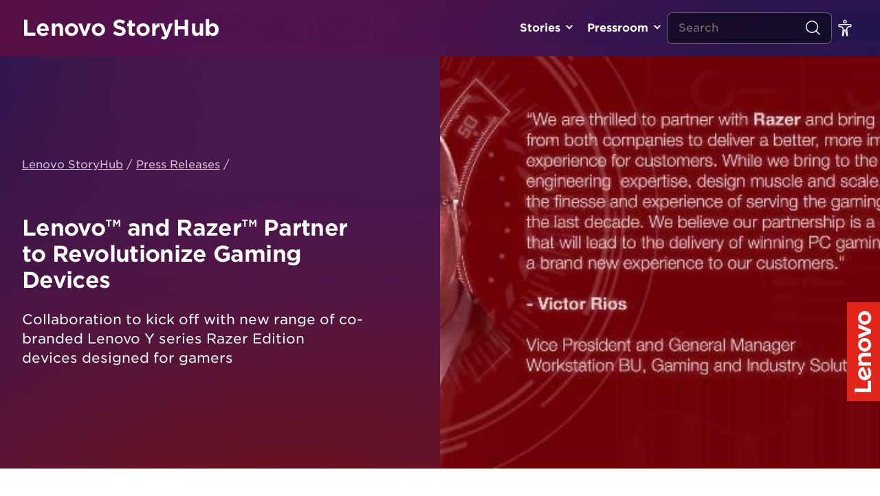

--- FILE ---
content_type: text/html; charset=UTF-8
request_url: https://news.lenovo.com/pressroom/press-releases/lenovo-and-razer-partner-to-revolutionize-gaming-devices/
body_size: 16784
content:
<!DOCTYPE html><html lang="en-US"><head>
 <script data-cookieyes="cookieyes-analytics">(function(w,d,s,l,i){w[l]=w[l]||[];w[l].push({'gtm.start':
	new Date().getTime(),event:'gtm.js'});var f=d.getElementsByTagName(s)[0],
	j=d.createElement(s),dl=l!='dataLayer'?'&l='+l:'';j.async=true;j.src=
	'https://www.googletagmanager.com/gtm.js?id='+i+dl;f.parentNode.insertBefore(j,f);
	})(window,document,'script','dataLayer','GTM-P9VS4F3G');</script>  <script type="text/javascript">var lmd = {
			"cc":"ww",
			"language":"en",
			"section":"news",
			"bu":"news.lenovo",
			"pageName":"news.lenovo.com",
						"subsection":"/pressroom/press-releases/lenovo-and-razer-partner-to-revolutionize-gaming-devices/",
			"pageType":"news",
		};</script> <script type="text/javascript">lmd = { "category":"Pressroom | Press Releases" };_satellite.track("categoryHome_clicked");</script> <meta name='robots' content='index, follow, max-image-preview:large, max-snippet:-1, max-video-preview:-1' /> <script id="cookieyes" type="text/javascript" src="https://cdn-cookieyes.com/client_data/df0ea571237f78b91c2766c7/script.js"></script> <title>Lenovo™ and Razer™ Partner to Revolutionize Gaming Devices - Lenovo StoryHub</title><meta name="description" content="Lenovo&#039;s official site for press materials and original stories about the vision and passion behind the technology." /><link rel="canonical" href="https://news.lenovo.com/pressroom/press-releases/lenovo-and-razer-partner-to-revolutionize-gaming-devices/" /><meta property="og:locale" content="en_US" /><meta property="og:type" content="article" /><meta property="og:title" content="Lenovo™ and Razer™ Partner to Revolutionize Gaming Devices - Lenovo StoryHub" /><meta property="og:description" content="Lenovo&#039;s official site for press materials and original stories about the vision and passion behind the technology." /><meta property="og:url" content="https://news.lenovo.com/pressroom/press-releases/lenovo-and-razer-partner-to-revolutionize-gaming-devices/" /><meta property="og:site_name" content="Lenovo StoryHub" /><meta property="article:publisher" content="https://www.facebook.com/lenovo/" /><meta property="article:modified_time" content="2019-05-04T19:04:32+00:00" /><meta property="og:image" content="https://news.lenovo.com/wp-content/uploads/2019/05/VictorRiosQuoteGraphic_thumb.jpg" /><meta property="og:image:width" content="600" /><meta property="og:image:height" content="337" /><meta property="og:image:type" content="image/jpeg" /><meta name="twitter:card" content="summary_large_image" /><meta name="twitter:site" content="@lenovo" /><meta name="twitter:label1" content="Est. reading time" /><meta name="twitter:data1" content="4 minutes" /> <script type="application/ld+json" class="yoast-schema-graph">{"@context":"https://schema.org","@graph":[{"@type":"WebPage","@id":"https://news.lenovo.com/pressroom/press-releases/lenovo-and-razer-partner-to-revolutionize-gaming-devices/","url":"https://news.lenovo.com/pressroom/press-releases/lenovo-and-razer-partner-to-revolutionize-gaming-devices/","name":"Lenovo™ and Razer™ Partner to Revolutionize Gaming Devices - Lenovo StoryHub","isPartOf":{"@id":"https://news.lenovo.com/#website"},"primaryImageOfPage":{"@id":"https://news.lenovo.com/pressroom/press-releases/lenovo-and-razer-partner-to-revolutionize-gaming-devices/#primaryimage"},"image":{"@id":"https://news.lenovo.com/pressroom/press-releases/lenovo-and-razer-partner-to-revolutionize-gaming-devices/#primaryimage"},"thumbnailUrl":"https://news.lenovo.com/wp-content/uploads/2019/05/VictorRiosQuoteGraphic_thumb.jpg","datePublished":"2015-11-27T05:00:10+00:00","dateModified":"2019-05-04T19:04:32+00:00","description":"Lenovo&#039;s official site for press materials and original stories about the vision and passion behind the technology.","breadcrumb":{"@id":"https://news.lenovo.com/pressroom/press-releases/lenovo-and-razer-partner-to-revolutionize-gaming-devices/#breadcrumb"},"inLanguage":"en-US","potentialAction":[{"@type":"ReadAction","target":["https://news.lenovo.com/pressroom/press-releases/lenovo-and-razer-partner-to-revolutionize-gaming-devices/"]}]},{"@type":"ImageObject","inLanguage":"en-US","@id":"https://news.lenovo.com/pressroom/press-releases/lenovo-and-razer-partner-to-revolutionize-gaming-devices/#primaryimage","url":"https://news.lenovo.com/wp-content/uploads/2019/05/VictorRiosQuoteGraphic_thumb.jpg","contentUrl":"https://news.lenovo.com/wp-content/uploads/2019/05/VictorRiosQuoteGraphic_thumb.jpg","width":600,"height":337,"caption":"Executive quote graphic to enable Geo communications teams to promote Lenovo and Razer's strategic gaming partnership through external communications."},{"@type":"BreadcrumbList","@id":"https://news.lenovo.com/pressroom/press-releases/lenovo-and-razer-partner-to-revolutionize-gaming-devices/#breadcrumb","itemListElement":[{"@type":"ListItem","position":1,"name":"Lenovo StoryHub","item":"https://news.lenovo.com/"},{"@type":"ListItem","position":2,"name":"Press Releases","item":"https://news.lenovo.com/pressroom/press-releases/"},{"@type":"ListItem","position":3,"name":"Lenovo™ and Razer™ Partner to Revolutionize Gaming Devices"}]},{"@type":"WebSite","@id":"https://news.lenovo.com/#website","url":"https://news.lenovo.com/","name":"Lenovo StoryHub","description":"Lenovo&#039;s official site for press materials and original stories about the vision and passion behind the technology.","publisher":{"@id":"https://news.lenovo.com/#organization"},"potentialAction":[{"@type":"SearchAction","target":{"@type":"EntryPoint","urlTemplate":"https://news.lenovo.com/?s={search_term_string}"},"query-input":{"@type":"PropertyValueSpecification","valueRequired":true,"valueName":"search_term_string"}}],"inLanguage":"en-US"},{"@type":"Organization","@id":"https://news.lenovo.com/#organization","name":"Lenovo Inc.","url":"https://news.lenovo.com/","logo":{"@type":"ImageObject","inLanguage":"en-US","@id":"https://news.lenovo.com/#/schema/logo/image/","url":"https://news.lenovo.com/wp-content/uploads/2019/05/RS38280_LenovoLogo-POS-Red.png","contentUrl":"https://news.lenovo.com/wp-content/uploads/2019/05/RS38280_LenovoLogo-POS-Red.png","width":1200,"height":400,"caption":"Lenovo Inc."},"image":{"@id":"https://news.lenovo.com/#/schema/logo/image/"},"sameAs":["https://www.facebook.com/lenovo/","https://x.com/lenovo","https://www.instagram.com/lenovo/","https://www.linkedin.com/company/lenovo","https://www.pinterest.com/lenovous/","https://www.youtube.com/lenovo","https://en.wikipedia.org/wiki/Lenovo"]}]}</script> <link rel='dns-prefetch' href='//fonts.googleapis.com' /><link rel="alternate" title="oEmbed (JSON)" type="application/json+oembed" href="https://news.lenovo.com/wp-json/oembed/1.0/embed?url=https%3A%2F%2Fnews.lenovo.com%2Fpressroom%2Fpress-releases%2Flenovo-and-razer-partner-to-revolutionize-gaming-devices%2F" /><link rel="alternate" title="oEmbed (XML)" type="text/xml+oembed" href="https://news.lenovo.com/wp-json/oembed/1.0/embed?url=https%3A%2F%2Fnews.lenovo.com%2Fpressroom%2Fpress-releases%2Flenovo-and-razer-partner-to-revolutionize-gaming-devices%2F&#038;format=xml" /><style>.lazyload,.lazyloading{max-width:100%}</style><style id='wp-img-auto-sizes-contain-inline-css' type='text/css'>img:is([sizes=auto i],[sizes^="auto," i]){contain-intrinsic-size:3000px 1500px}</style> <script>WebFontConfig={google:{families:["Lato:300,300i,400,400i,700,700i,900,900i"]}};if ( typeof WebFont === "object" && typeof WebFont.load === "function" ) { WebFont.load( WebFontConfig ); }</script><script data-optimized="1" src="https://news.lenovo.com/wp-content/plugins/litespeed-cache/assets/js/webfontloader.min.js"></script> <link data-optimized="1" rel='stylesheet' id='layerslider-css' href='https://news.lenovo.com/wp-content/litespeed/css/3d45f68900155c13362d8676d593c999.css?ver=308f8' type='text/css' media='all' /><link data-optimized="1" rel='stylesheet' id='wp-block-library-css' href='https://news.lenovo.com/wp-content/litespeed/css/26155d555e42af1c042b7543997128dc.css?ver=7cb25' type='text/css' media='all' /><style id='global-styles-inline-css' type='text/css'>:root{--wp--preset--aspect-ratio--square:1;--wp--preset--aspect-ratio--4-3:4/3;--wp--preset--aspect-ratio--3-4:3/4;--wp--preset--aspect-ratio--3-2:3/2;--wp--preset--aspect-ratio--2-3:2/3;--wp--preset--aspect-ratio--16-9:16/9;--wp--preset--aspect-ratio--9-16:9/16;--wp--preset--color--black:#000000;--wp--preset--color--cyan-bluish-gray:#abb8c3;--wp--preset--color--white:#ffffff;--wp--preset--color--pale-pink:#f78da7;--wp--preset--color--vivid-red:#cf2e2e;--wp--preset--color--luminous-vivid-orange:#ff6900;--wp--preset--color--luminous-vivid-amber:#fcb900;--wp--preset--color--light-green-cyan:#7bdcb5;--wp--preset--color--vivid-green-cyan:#00d084;--wp--preset--color--pale-cyan-blue:#8ed1fc;--wp--preset--color--vivid-cyan-blue:#0693e3;--wp--preset--color--vivid-purple:#9b51e0;--wp--preset--gradient--vivid-cyan-blue-to-vivid-purple:linear-gradient(135deg,rgb(6,147,227) 0%,rgb(155,81,224) 100%);--wp--preset--gradient--light-green-cyan-to-vivid-green-cyan:linear-gradient(135deg,rgb(122,220,180) 0%,rgb(0,208,130) 100%);--wp--preset--gradient--luminous-vivid-amber-to-luminous-vivid-orange:linear-gradient(135deg,rgb(252,185,0) 0%,rgb(255,105,0) 100%);--wp--preset--gradient--luminous-vivid-orange-to-vivid-red:linear-gradient(135deg,rgb(255,105,0) 0%,rgb(207,46,46) 100%);--wp--preset--gradient--very-light-gray-to-cyan-bluish-gray:linear-gradient(135deg,rgb(238,238,238) 0%,rgb(169,184,195) 100%);--wp--preset--gradient--cool-to-warm-spectrum:linear-gradient(135deg,rgb(74,234,220) 0%,rgb(151,120,209) 20%,rgb(207,42,186) 40%,rgb(238,44,130) 60%,rgb(251,105,98) 80%,rgb(254,248,76) 100%);--wp--preset--gradient--blush-light-purple:linear-gradient(135deg,rgb(255,206,236) 0%,rgb(152,150,240) 100%);--wp--preset--gradient--blush-bordeaux:linear-gradient(135deg,rgb(254,205,165) 0%,rgb(254,45,45) 50%,rgb(107,0,62) 100%);--wp--preset--gradient--luminous-dusk:linear-gradient(135deg,rgb(255,203,112) 0%,rgb(199,81,192) 50%,rgb(65,88,208) 100%);--wp--preset--gradient--pale-ocean:linear-gradient(135deg,rgb(255,245,203) 0%,rgb(182,227,212) 50%,rgb(51,167,181) 100%);--wp--preset--gradient--electric-grass:linear-gradient(135deg,rgb(202,248,128) 0%,rgb(113,206,126) 100%);--wp--preset--gradient--midnight:linear-gradient(135deg,rgb(2,3,129) 0%,rgb(40,116,252) 100%);--wp--preset--font-size--small:13px;--wp--preset--font-size--medium:20px;--wp--preset--font-size--large:36px;--wp--preset--font-size--x-large:42px;--wp--preset--spacing--20:0.44rem;--wp--preset--spacing--30:0.67rem;--wp--preset--spacing--40:1rem;--wp--preset--spacing--50:1.5rem;--wp--preset--spacing--60:2.25rem;--wp--preset--spacing--70:3.38rem;--wp--preset--spacing--80:5.06rem;--wp--preset--shadow--natural:6px 6px 9px rgba(0, 0, 0, 0.2);--wp--preset--shadow--deep:12px 12px 50px rgba(0, 0, 0, 0.4);--wp--preset--shadow--sharp:6px 6px 0px rgba(0, 0, 0, 0.2);--wp--preset--shadow--outlined:6px 6px 0px -3px rgb(255, 255, 255), 6px 6px rgb(0, 0, 0);--wp--preset--shadow--crisp:6px 6px 0px rgb(0, 0, 0)}:where(.is-layout-flex){gap:.5em}:where(.is-layout-grid){gap:.5em}body .is-layout-flex{display:flex}.is-layout-flex{flex-wrap:wrap;align-items:center}.is-layout-flex>:is(*,div){margin:0}body .is-layout-grid{display:grid}.is-layout-grid>:is(*,div){margin:0}:where(.wp-block-columns.is-layout-flex){gap:2em}:where(.wp-block-columns.is-layout-grid){gap:2em}:where(.wp-block-post-template.is-layout-flex){gap:1.25em}:where(.wp-block-post-template.is-layout-grid){gap:1.25em}.has-black-color{color:var(--wp--preset--color--black)!important}.has-cyan-bluish-gray-color{color:var(--wp--preset--color--cyan-bluish-gray)!important}.has-white-color{color:var(--wp--preset--color--white)!important}.has-pale-pink-color{color:var(--wp--preset--color--pale-pink)!important}.has-vivid-red-color{color:var(--wp--preset--color--vivid-red)!important}.has-luminous-vivid-orange-color{color:var(--wp--preset--color--luminous-vivid-orange)!important}.has-luminous-vivid-amber-color{color:var(--wp--preset--color--luminous-vivid-amber)!important}.has-light-green-cyan-color{color:var(--wp--preset--color--light-green-cyan)!important}.has-vivid-green-cyan-color{color:var(--wp--preset--color--vivid-green-cyan)!important}.has-pale-cyan-blue-color{color:var(--wp--preset--color--pale-cyan-blue)!important}.has-vivid-cyan-blue-color{color:var(--wp--preset--color--vivid-cyan-blue)!important}.has-vivid-purple-color{color:var(--wp--preset--color--vivid-purple)!important}.has-black-background-color{background-color:var(--wp--preset--color--black)!important}.has-cyan-bluish-gray-background-color{background-color:var(--wp--preset--color--cyan-bluish-gray)!important}.has-white-background-color{background-color:var(--wp--preset--color--white)!important}.has-pale-pink-background-color{background-color:var(--wp--preset--color--pale-pink)!important}.has-vivid-red-background-color{background-color:var(--wp--preset--color--vivid-red)!important}.has-luminous-vivid-orange-background-color{background-color:var(--wp--preset--color--luminous-vivid-orange)!important}.has-luminous-vivid-amber-background-color{background-color:var(--wp--preset--color--luminous-vivid-amber)!important}.has-light-green-cyan-background-color{background-color:var(--wp--preset--color--light-green-cyan)!important}.has-vivid-green-cyan-background-color{background-color:var(--wp--preset--color--vivid-green-cyan)!important}.has-pale-cyan-blue-background-color{background-color:var(--wp--preset--color--pale-cyan-blue)!important}.has-vivid-cyan-blue-background-color{background-color:var(--wp--preset--color--vivid-cyan-blue)!important}.has-vivid-purple-background-color{background-color:var(--wp--preset--color--vivid-purple)!important}.has-black-border-color{border-color:var(--wp--preset--color--black)!important}.has-cyan-bluish-gray-border-color{border-color:var(--wp--preset--color--cyan-bluish-gray)!important}.has-white-border-color{border-color:var(--wp--preset--color--white)!important}.has-pale-pink-border-color{border-color:var(--wp--preset--color--pale-pink)!important}.has-vivid-red-border-color{border-color:var(--wp--preset--color--vivid-red)!important}.has-luminous-vivid-orange-border-color{border-color:var(--wp--preset--color--luminous-vivid-orange)!important}.has-luminous-vivid-amber-border-color{border-color:var(--wp--preset--color--luminous-vivid-amber)!important}.has-light-green-cyan-border-color{border-color:var(--wp--preset--color--light-green-cyan)!important}.has-vivid-green-cyan-border-color{border-color:var(--wp--preset--color--vivid-green-cyan)!important}.has-pale-cyan-blue-border-color{border-color:var(--wp--preset--color--pale-cyan-blue)!important}.has-vivid-cyan-blue-border-color{border-color:var(--wp--preset--color--vivid-cyan-blue)!important}.has-vivid-purple-border-color{border-color:var(--wp--preset--color--vivid-purple)!important}.has-vivid-cyan-blue-to-vivid-purple-gradient-background{background:var(--wp--preset--gradient--vivid-cyan-blue-to-vivid-purple)!important}.has-light-green-cyan-to-vivid-green-cyan-gradient-background{background:var(--wp--preset--gradient--light-green-cyan-to-vivid-green-cyan)!important}.has-luminous-vivid-amber-to-luminous-vivid-orange-gradient-background{background:var(--wp--preset--gradient--luminous-vivid-amber-to-luminous-vivid-orange)!important}.has-luminous-vivid-orange-to-vivid-red-gradient-background{background:var(--wp--preset--gradient--luminous-vivid-orange-to-vivid-red)!important}.has-very-light-gray-to-cyan-bluish-gray-gradient-background{background:var(--wp--preset--gradient--very-light-gray-to-cyan-bluish-gray)!important}.has-cool-to-warm-spectrum-gradient-background{background:var(--wp--preset--gradient--cool-to-warm-spectrum)!important}.has-blush-light-purple-gradient-background{background:var(--wp--preset--gradient--blush-light-purple)!important}.has-blush-bordeaux-gradient-background{background:var(--wp--preset--gradient--blush-bordeaux)!important}.has-luminous-dusk-gradient-background{background:var(--wp--preset--gradient--luminous-dusk)!important}.has-pale-ocean-gradient-background{background:var(--wp--preset--gradient--pale-ocean)!important}.has-electric-grass-gradient-background{background:var(--wp--preset--gradient--electric-grass)!important}.has-midnight-gradient-background{background:var(--wp--preset--gradient--midnight)!important}.has-small-font-size{font-size:var(--wp--preset--font-size--small)!important}.has-medium-font-size{font-size:var(--wp--preset--font-size--medium)!important}.has-large-font-size{font-size:var(--wp--preset--font-size--large)!important}.has-x-large-font-size{font-size:var(--wp--preset--font-size--x-large)!important}</style><style id='classic-theme-styles-inline-css' type='text/css'>/*! This file is auto-generated */
.wp-block-button__link{color:#fff;background-color:#32373c;border-radius:9999px;box-shadow:none;text-decoration:none;padding:calc(.667em + 2px) calc(1.333em + 2px);font-size:1.125em}.wp-block-file__button{background:#32373c;color:#fff;text-decoration:none}</style><link data-optimized="1" rel='stylesheet' id='yop-public-css' href='https://news.lenovo.com/wp-content/litespeed/css/5675948eeca47ae452900b01e7a5fcd1.css?ver=2fcfc' type='text/css' media='all' /><link data-optimized="1" rel='stylesheet' id='hwt-font-hco-css' href='https://news.lenovo.com/wp-content/litespeed/css/cc9bb5915913b052fcece4e2518e6931.css?ver=7aa12' type='text/css' media='all' /><link data-optimized="1" rel='stylesheet' id='hwt-core-style-css' href='https://news.lenovo.com/wp-content/litespeed/css/5cef39adbdf9628afb7ca88c2cb7986f.css?ver=4d252' type='text/css' media='all' /><link data-optimized="1" rel='stylesheet' id='hwt-select-style-css' href='https://news.lenovo.com/wp-content/litespeed/css/1463533d93f5d7bf84e19a5757c8d13e.css?ver=8dc37' type='text/css' media='all' /><link data-optimized="1" rel='stylesheet' id='hwt-slick-style-css' href='https://news.lenovo.com/wp-content/litespeed/css/edf1678d21e8401ee0c99bf5f09151b7.css?ver=9c355' type='text/css' media='all' /><link data-optimized="1" rel='stylesheet' id='hwt-custom-style-css' href='https://news.lenovo.com/wp-content/litespeed/css/34249c0a6de9969cf43f219dc6730c63.css?ver=a8b18' type='text/css' media='all' /><link data-optimized="1" rel='stylesheet' id='relevanssi-live-search-css' href='https://news.lenovo.com/wp-content/litespeed/css/81e5e88a41187186e1064aa05129e192.css?ver=f1a46' type='text/css' media='all' /><link data-optimized="1" rel='stylesheet' id='wp-featherlight-css' href='https://news.lenovo.com/wp-content/litespeed/css/ad70c63b045dce7a131abb36280741bf.css?ver=b43a9' type='text/css' media='all' /> <script type="text/javascript" src="https://news.lenovo.com/wp-includes/js/jquery/jquery.min.js?ver=3.7.1" id="jquery-core-js"></script> <script data-optimized="1" type="text/javascript" src="https://news.lenovo.com/wp-content/litespeed/js/4483ffdbfa9db7c1dd342f0e8c2561b0.js?ver=5b173" id="jquery-migrate-js"></script> <script type="text/javascript" id="layerslider-utils-js-extra">/*  */
var LS_Meta = {"v":"6.11.1","fixGSAP":"1"};
//# sourceURL=layerslider-utils-js-extra
/*  */</script> <script data-optimized="1" type="text/javascript" src="https://news.lenovo.com/wp-content/litespeed/js/ab20ee6c77d33e49ed59c00cdf31558c.js?ver=cd9a7" id="layerslider-utils-js"></script> <script type="text/javascript" src="https://news.lenovo.com/wp-content/plugins/LayerSlider/assets/static/layerslider/js/layerslider.kreaturamedia.jquery.js?ver=6.11.1" id="layerslider-js"></script> <script data-optimized="1" type="text/javascript" src="https://news.lenovo.com/wp-content/litespeed/js/24a93debc53fe35178e8a4b83a1a27a4.js?ver=08d1b" id="layerslider-transitions-js"></script> <script type="text/javascript" id="yop-public-js-extra">/*  */
var objectL10n = {"yopPollParams":{"urlParams":{"ajax":"https://news.lenovo.com/wp-admin/admin-ajax.php","wpLogin":"https://news.lenovo.com/sh_editors/?redirect_to=https%3A%2F%2Fnews.lenovo.com%2Fwp-admin%2Fadmin-ajax.php%3Faction%3Dyop_poll_record_wordpress_vote"},"apiParams":{"reCaptcha":{"siteKey":""},"reCaptchaV2Invisible":{"siteKey":""},"reCaptchaV3":{"siteKey":""},"hCaptcha":{"siteKey":""},"cloudflareTurnstile":{"siteKey":""}},"captchaParams":{"imgPath":"https://news.lenovo.com/wp-content/plugins/yop-poll/public/assets/img/","url":"https://news.lenovo.com/wp-content/plugins/yop-poll/app.php","accessibilityAlt":"","accessibilityTitle":"","accessibilityDescription":"","explanation":"","refreshAlt":"","refreshTitle":""},"voteParams":{"invalidPoll":"","noAnswersSelected":"","minAnswersRequired":"","maxAnswersRequired":"","noAnswerForOther":"","noValueForCustomField":"","tooManyCharsForCustomField":"","consentNotChecked":"","noCaptchaSelected":"","thankYou":""},"resultsParams":{"singleVote":"","multipleVotes":"","singleAnswer":"","multipleAnswers":""}}};
//# sourceURL=yop-public-js-extra
/*  */</script> <script data-optimized="1" type="text/javascript" src="https://news.lenovo.com/wp-content/litespeed/js/4533977d6b2aa840bb2425757e0dbf52.js?ver=e8d24" id="yop-public-js"></script> <script></script><meta name="generator" content="Powered by LayerSlider 6.11.1 - Multi-Purpose, Responsive, Parallax, Mobile-Friendly Slider Plugin for WordPress." /><link rel='shortlink' href='https://news.lenovo.com/?p=2581' /> <script async src="https://www.googletagmanager.com/gtag/js?id=UA-11625112-7"></script> <script>window.dataLayer = window.dataLayer || [];
			function gtag(){dataLayer.push(arguments);}
			gtag('js', new Date());
			gtag('config', 'UA-11625112-7');</script> <script>document.documentElement.className = document.documentElement.className.replace('no-js', 'js');</script> <meta charset="UTF-8" /><link rel="preconnect" href="https://fonts.gstatic.com/" crossorigin /><meta name="viewport" content="width=device-width, initial-scale=1" /><meta name="generator" content="Powered by WPBakery Page Builder - drag and drop page builder for WordPress."/><link rel="icon" href="https://news.lenovo.com/wp-content/uploads/2019/05/cropped-LogoIcon-Flat-Red-32x32.png" sizes="32x32" /><link rel="icon" href="https://news.lenovo.com/wp-content/uploads/2019/05/cropped-LogoIcon-Flat-Red-192x192.png" sizes="192x192" /><link rel="apple-touch-icon" href="https://news.lenovo.com/wp-content/uploads/2019/05/cropped-LogoIcon-Flat-Red-180x180.png" /><meta name="msapplication-TileImage" content="https://news.lenovo.com/wp-content/uploads/2019/05/cropped-LogoIcon-Flat-Red-270x270.png" />
<noscript><style>.wpb_animate_when_almost_visible { opacity: 1; }</style></noscript>
 <script data-cookieyes="cookieyes-analytics" src="//assets.adobedtm.com/launch-ENbd80d0d08563407f8765e66b51ce822a.min.js"></script> <link data-optimized="1" rel="stylesheet" href="https://news.lenovo.com/wp-content/litespeed/css/25653fe3cb2745882f4088d25126383f.css?ver=6383f"></head><body data-rsssl=1 class="wp-singular release-template-default single single-release postid-2581 wp-theme-hw-boilerplate-four-quarters wp-featherlight-captions wpb-js-composer js-comp-ver-8.0.1 vc_responsive singular">
<noscript><iframe data-src="https://www.googletagmanager.com/ns.html?id=GTM-P9VS4F3G"
height="0" width="0" style="display:none;visibility:hidden" src="[data-uri]" class="lazyload" data-load-mode="1"></iframe></noscript><div id="skip-content">
<a class="skip-link" href="#main-content"> Go To content </a>
<a class="skip-link" href="javascript:document.getElementById('mce-EMAIL').focus()"> Signup for Update </a></div> <script src="//rum-static.pingdom.net/pa-5cfff9df4ccefd001700006e.js" async></script> <nav id="navigation-header">
<a class="logo-type" href="https://news.lenovo.com" title="Lenovo StoryHub">Lenovo StoryHub</a><div class="menu-wrapper"><ul id="menu-header-primary" class="navigation"><li id="menu-item-1530" class="toplevel menu-item menu-item-type-custom menu-item-object-custom menu-item-has-children"><a title="" href="#">Stories</a><ul class="sub-menu"><li id="menu-item-14384" class=" menu-item menu-item-type-post_type menu-item-object-page current_page_parent"><a title="" href="https://news.lenovo.com/stories/">All Stories</a></li><li id="menu-item-6456" class=" menu-item menu-item-type-taxonomy menu-item-object-category"><a title="" href="https://news.lenovo.com/storyhub/transformation/">Transformation</a></li><li id="menu-item-724" class=" menu-item menu-item-type-taxonomy menu-item-object-category"><a title="" href="https://news.lenovo.com/storyhub/innovation/">Innovation</a></li><li id="menu-item-23727" class=" menu-item menu-item-type-taxonomy menu-item-object-category"><a title="" href="https://news.lenovo.com/storyhub/citizenship/">Corporate Citizenship</a></li><li id="menu-item-23728" class=" menu-item menu-item-type-taxonomy menu-item-object-category"><a title="" href="https://news.lenovo.com/storyhub/sustainability/">Sustainability</a></li><li id="menu-item-2076" class=" menu-item menu-item-type-taxonomy menu-item-object-category"><a title="" href="https://news.lenovo.com/storyhub/our-people/">Our People &amp; Culture</a></li><li id="menu-item-7028" class=" menu-item menu-item-type-taxonomy menu-item-object-category"><a title="" href="https://news.lenovo.com/storyhub/security/">Security</a></li><li id="menu-item-725" class=" menu-item menu-item-type-taxonomy menu-item-object-category"><a title="" href="https://news.lenovo.com/storyhub/company-news/">Company News & Performance</a></li></ul></li><li id="menu-item-1531" class="toplevel menu-item menu-item-type-custom menu-item-object-custom menu-item-has-children"><a title="" href="#">Pressroom</a><ul class="sub-menu"><li id="menu-item-98" class=" menu-item menu-item-type-post_type_archive menu-item-object-release"><a title="" href="https://news.lenovo.com/pressroom/press-releases/">Press Releases</a></li><li id="menu-item-97" class=" menu-item menu-item-type-post_type_archive menu-item-object-kit"><a title="" href="https://news.lenovo.com/press-kits/">Press Kits</a></li><li id="menu-item-6331" class=" menu-item menu-item-type-post_type menu-item-object-page"><a title="" href="https://news.lenovo.com/media-contacts/">Media Contacts</a></li></ul></li></ul></div><div class="mobile-search-toggle">
<i class="search">
<svg width="24" height="24" viewBox="0 0 24 24" fill="none" xmlns="http://www.w3.org/2000/svg">
<circle cx="11.0323" cy="11.0323" r="8.28226" stroke="white" stroke-width="1.5" stroke-linecap="round" stroke-linejoin="round"/>
<path d="M22.0002 22L16.8389 16.8387" stroke="white" stroke-width="1.5" stroke-linecap="round" stroke-linejoin="round"/>
</svg>
</i></div><form method="get" action="/" class="search-form"><div class="field-wrapper">
<span class="clearable">
<input type="text" class="search-field" name="s" id="search" value="" placeholder="Search" data-rlvlive="true" />
<i class="clearable__clear">
<svg xmlns="http://www.w3.org/2000/svg" width="14px" height="14px" viewBox="0 0 24 24" fill="none">
<path fill-rule="evenodd" clip-rule="evenodd" d="M5.29289 5.29289C5.68342 4.90237 6.31658 4.90237 6.70711 5.29289L12 10.5858L17.2929 5.29289C17.6834 4.90237 18.3166 4.90237 18.7071 5.29289C19.0976 5.68342 19.0976 6.31658 18.7071 6.70711L13.4142 12L18.7071 17.2929C19.0976 17.6834 19.0976 18.3166 18.7071 18.7071C18.3166 19.0976 17.6834 19.0976 17.2929 18.7071L12 13.4142L6.70711 18.7071C6.31658 19.0976 5.68342 19.0976 5.29289 18.7071C4.90237 18.3166 4.90237 17.6834 5.29289 17.2929L10.5858 12L5.29289 6.70711C4.90237 6.31658 4.90237 5.68342 5.29289 5.29289Z" fill="#ffffff"/>
</svg>
</i>
</span></div>
<button type="submit">
<i class="search">
<svg width="24" height="24" viewBox="0 0 24 24" fill="none" xmlns="http://www.w3.org/2000/svg">
<circle cx="11.0323" cy="11.0323" r="8.28226" stroke="white" stroke-width="1.5" stroke-linecap="round" stroke-linejoin="round"/>
<path d="M22.0002 22L16.8389 16.8387" stroke="white" stroke-width="1.5" stroke-linecap="round" stroke-linejoin="round"/>
</svg>
</i>
</button></form><ul id="menu-header-secondary" class="navigation"><li id="menu-item-1534" class="menu-item menu-item-type-custom menu-item-object-custom menu-item-has-children change-size">
<a href="#" id="toggle-fontsize" onclick="firedCustom('CustomInteraction', 'Custom Interaction: Toggle regular font size');">
<svg width="24" height="24" viewBox="0 0 24 24" fill="none" xmlns="http://www.w3.org/2000/svg">
<path d="M13.875 2.625C13.875 3.66053 13.0355 4.5 12 4.5C10.9645 4.5 10.125 3.66053 10.125 2.625C10.125 1.58947 10.9645 0.75 12 0.75C13.0355 0.75 13.875 1.58947 13.875 2.625Z" stroke="white" stroke-width="1.5"/>
<path d="M12.8638 14.937L12.1317 15.0997L12.8638 14.937C12.7746 14.5356 12.4186 14.25 12.0074 14.25C11.5967 14.25 11.241 14.5349 11.1513 14.9356L9.41363 22.6976C9.35445 22.962 9.10293 23.1371 8.83448 23.101C8.55299 23.063 8.35347 22.807 8.38544 22.5248L9.34386 14.0648C9.60821 11.7314 7.78279 9.6875 5.43443 9.6875H4.46875C3.65758 9.6875 3 9.02992 3 8.21875C3 7.40758 3.65758 6.75 4.46875 6.75H19.5312C20.3424 6.75 21 7.40758 21 8.21875C21 9.02992 20.3424 9.6875 19.5312 9.6875H18.5656C16.2173 9.6875 14.3918 11.7315 14.6563 14.0649L15.6149 22.5228C15.6468 22.8043 15.4481 23.0598 15.1674 23.0982C14.8986 23.135 14.6465 22.9595 14.5876 22.6946L12.8638 14.937Z" stroke="white" stroke-width="1.5"/>
</svg></a><ul class="select-size sub-menu"><li class="menu-item menu-item-type-custom menu-item-object-custom low-contrast">
<a class="low" href="#" onclick="setTheme('high-contrast')"><div class="icon">
<svg width="24" height="24" viewBox="0 0 24 24" fill="none" xmlns="http://www.w3.org/2000/svg">
<path d="M12 2C6.48625 2 2 6.48625 2 12C2 17.5138 6.48625 22 12 22C17.5138 22 22 17.5138 22 12C22 6.48625 17.5138 2 12 2ZM12 20.75C7.175 20.75 3.25 16.825 3.25 12C3.25 7.175 7.175 3.25 12 3.25C16.825 3.25 20.75 7.175 20.75 12C20.75 16.825 16.825 20.75 12 20.75Z" fill="#4E444E"/>
<path d="M12 4.5V19.5C16.375 19.5 19.5 16.1419 19.5 12C19.5 7.8575 16.375 4.5 12 4.5Z" fill="#4E444E"/>
</svg>
<span>Normal-contrast Mode</span></div>
</a></li><li class="menu-item menu-item-type-custom menu-item-object-custom high-contrast">
<a class="high" href="#" onclick="setTheme('high-contrast')"><div class="icon">
<svg width="24" height="24" viewBox="0 0 24 24" fill="none" xmlns="http://www.w3.org/2000/svg">
<path d="M12 2C6.48625 2 2 6.48625 2 12C2 17.5138 6.48625 22 12 22C17.5138 22 22 17.5138 22 12C22 6.48625 17.5138 2 12 2ZM12 20.75C7.175 20.75 3.25 16.825 3.25 12C3.25 7.175 7.175 3.25 12 3.25C16.825 3.25 20.75 7.175 20.75 12C20.75 16.825 16.825 20.75 12 20.75Z" fill="#4E444E"/>
<path d="M12 4.5V19.5C16.375 19.5 19.5 16.1419 19.5 12C19.5 7.8575 16.375 4.5 12 4.5Z" fill="#4E444E"/>
</svg>
<span>High-contrast Mode</span></div>
</a></li><li class="menu-item menu-item-type-custom menu-item-object-custom">
<a class="small" href="#" style="display: none"><div class="icon">
<svg width="24" height="24" viewBox="0 0 24 24" fill="none" xmlns="http://www.w3.org/2000/svg">
<path d="M20.3334 11.4167H14.5001C14.2791 11.4167 14.0671 11.5045 13.9108 11.6607C13.7545 11.817 13.6667 12.029 13.6667 12.25V13.4167C13.6667 13.6377 13.7545 13.8496 13.9108 14.0059C14.0671 14.1622 14.2791 14.25 14.5001 14.25C14.7211 14.25 14.9331 14.1622 15.0893 14.0059C15.2456 13.8496 15.3334 13.6377 15.3334 13.4167V13.0833H16.5834V17.8333H15.6667C15.4457 17.8333 15.2338 17.9211 15.0775 18.0774C14.9212 18.2337 14.8334 18.4457 14.8334 18.6667C14.8334 18.8877 14.9212 19.0996 15.0775 19.2559C15.2338 19.4122 15.4457 19.5 15.6667 19.5H19.1667C19.3878 19.5 19.5997 19.4122 19.756 19.2559C19.9123 19.0996 20.0001 18.8877 20.0001 18.6667C20.0001 18.4457 19.9123 18.2337 19.756 18.0774C19.5997 17.9211 19.3878 17.8333 19.1667 17.8333H18.2501V13.0833H19.5001V13.4167C19.5001 13.6377 19.5879 13.8496 19.7442 14.0059C19.9004 14.1622 20.1124 14.25 20.3334 14.25C20.5544 14.25 20.7664 14.1622 20.9227 14.0059C21.079 13.8496 21.1667 13.6377 21.1667 13.4167V12.25C21.1667 12.029 21.079 11.817 20.9227 11.6607C20.7664 11.5045 20.5544 11.4167 20.3334 11.4167Z" fill="#4E444E"/>
<path d="M13.2968 17.8333H11.1668V6.16667H16.1668V6.81417C16.1668 7.03518 16.2546 7.24714 16.4109 7.40342C16.5672 7.5597 16.7791 7.6475 17.0002 7.6475C17.2212 7.6475 17.4331 7.5597 17.5894 7.40342C17.7457 7.24714 17.8335 7.03518 17.8335 6.81417V5.33333C17.8335 5.11232 17.7457 4.90036 17.5894 4.74408C17.4331 4.5878 17.2212 4.5 17.0002 4.5H3.66683C3.44582 4.5 3.23385 4.5878 3.07757 4.74408C2.92129 4.90036 2.8335 5.11232 2.8335 5.33333V6.81417C2.8335 7.03518 2.92129 7.24714 3.07757 7.40342C3.23385 7.5597 3.44582 7.6475 3.66683 7.6475C3.88784 7.6475 4.0998 7.5597 4.25609 7.40342C4.41237 7.24714 4.50016 7.03518 4.50016 6.81417V6.16667H9.50016V17.8333H7.37016C7.14915 17.8333 6.93719 17.9211 6.78091 18.0774C6.62463 18.2337 6.53683 18.4457 6.53683 18.6667C6.53683 18.8877 6.62463 19.0996 6.78091 19.2559C6.93719 19.4122 7.14915 19.5 7.37016 19.5H13.2968C13.5178 19.5 13.7298 19.4122 13.8861 19.2559C14.0424 19.0996 14.1302 18.8877 14.1302 18.6667C14.1302 18.4457 14.0424 18.2337 13.8861 18.0774C13.7298 17.9211 13.5178 17.8333 13.2968 17.8333Z" fill="#4E444E"/>
</svg>
<span>Regular Font Size</span></div>
</a></li><li class="menu-item menu-item-type-custom menu-item-object-custom">
<a class="large" href="#" style="display: block"><div class="icon">
<svg width="24" height="24" viewBox="0 0 24 24" fill="none" xmlns="http://www.w3.org/2000/svg">
<path d="M20.3334 11.4167H14.5001C14.2791 11.4167 14.0671 11.5045 13.9108 11.6607C13.7545 11.817 13.6667 12.029 13.6667 12.25V13.4167C13.6667 13.6377 13.7545 13.8496 13.9108 14.0059C14.0671 14.1622 14.2791 14.25 14.5001 14.25C14.7211 14.25 14.9331 14.1622 15.0893 14.0059C15.2456 13.8496 15.3334 13.6377 15.3334 13.4167V13.0833H16.5834V17.8333H15.6667C15.4457 17.8333 15.2338 17.9211 15.0775 18.0774C14.9212 18.2337 14.8334 18.4457 14.8334 18.6667C14.8334 18.8877 14.9212 19.0996 15.0775 19.2559C15.2338 19.4122 15.4457 19.5 15.6667 19.5H19.1667C19.3878 19.5 19.5997 19.4122 19.756 19.2559C19.9123 19.0996 20.0001 18.8877 20.0001 18.6667C20.0001 18.4457 19.9123 18.2337 19.756 18.0774C19.5997 17.9211 19.3878 17.8333 19.1667 17.8333H18.2501V13.0833H19.5001V13.4167C19.5001 13.6377 19.5879 13.8496 19.7442 14.0059C19.9004 14.1622 20.1124 14.25 20.3334 14.25C20.5544 14.25 20.7664 14.1622 20.9227 14.0059C21.079 13.8496 21.1667 13.6377 21.1667 13.4167V12.25C21.1667 12.029 21.079 11.817 20.9227 11.6607C20.7664 11.5045 20.5544 11.4167 20.3334 11.4167Z" fill="#4E444E"/>
<path d="M13.2968 17.8333H11.1668V6.16667H16.1668V6.81417C16.1668 7.03518 16.2546 7.24714 16.4109 7.40342C16.5672 7.5597 16.7791 7.6475 17.0002 7.6475C17.2212 7.6475 17.4331 7.5597 17.5894 7.40342C17.7457 7.24714 17.8335 7.03518 17.8335 6.81417V5.33333C17.8335 5.11232 17.7457 4.90036 17.5894 4.74408C17.4331 4.5878 17.2212 4.5 17.0002 4.5H3.66683C3.44582 4.5 3.23385 4.5878 3.07757 4.74408C2.92129 4.90036 2.8335 5.11232 2.8335 5.33333V6.81417C2.8335 7.03518 2.92129 7.24714 3.07757 7.40342C3.23385 7.5597 3.44582 7.6475 3.66683 7.6475C3.88784 7.6475 4.0998 7.5597 4.25609 7.40342C4.41237 7.24714 4.50016 7.03518 4.50016 6.81417V6.16667H9.50016V17.8333H7.37016C7.14915 17.8333 6.93719 17.9211 6.78091 18.0774C6.62463 18.2337 6.53683 18.4457 6.53683 18.6667C6.53683 18.8877 6.62463 19.0996 6.78091 19.2559C6.93719 19.4122 7.14915 19.5 7.37016 19.5H13.2968C13.5178 19.5 13.7298 19.4122 13.8861 19.2559C14.0424 19.0996 14.1302 18.8877 14.1302 18.6667C14.1302 18.4457 14.0424 18.2337 13.8861 18.0774C13.7298 17.9211 13.5178 17.8333 13.2968 17.8333Z" fill="#4E444E"/>
</svg>
<span>Larger Font Size</span></div>
</a></li></ul></li></ul><div class="toggle-navigation text-right"><div class="open">
<svg width="24" height="24" viewBox="0 0 24 24" fill="none" xmlns="http://www.w3.org/2000/svg">
<path d="M3 5H21" stroke="white" stroke-width="1.5" stroke-linecap="round"/>
<path d="M3 12H21" stroke="white" stroke-width="1.5" stroke-linecap="round"/>
<path d="M3 19H21" stroke="white" stroke-width="1.5" stroke-linecap="round"/>
</svg></div><div class="close">
<svg width="10" height="10" viewBox="0 0 10 10" fill="none" xmlns="http://www.w3.org/2000/svg">
<path d="M8.53553 1.46449L1.46447 8.53556M8.53553 8.53556L1.46447 1.46449" stroke="white" stroke-width="1.5" stroke-linecap="round" stroke-linejoin="round"/>
</svg></div></div></nav><div id="main-content"><div id="singular-header" class="release-header"><div class="banner-bgs"><div class=""></div><div class="banner-image lazyload" style="background-image:inherit;" data-bg-image="url(&#039;https://news.lenovo.com/wp-content/uploads/2019/05/VictorRiosQuoteGraphic_thumb.jpg&#039;)"></div></div><div class="banner-copy-wrapper "><div class="banner-copy-mobile-bg" style="background-image: url('');"></div><div class="container"><div class="grid-noBottom"><div class="col-6_md-12"><div class="banner-copy"><div class="breadcrumbs">
<span>
<span>
<a href="https://news.lenovo.com/" class="home">Lenovo StoryHub</a> /
<a href="https://news.lenovo.com/pressroom/press-releases/" class="">Press Releases</a> /
</span>
</span></div><h1>Lenovo™ and Razer™ Partner to Revolutionize Gaming Devices</h1><p>Collaboration to kick off with new range of co-branded Lenovo Y series Razer Edition devices designed for gamers</p></div></div></div></div></div></div><div class="container"><div id="singular-content" class="grid-noBottom"><div id="singular-article" class="col-8_md-12" data-push-left="off-2_md-0"><div id="singular-info" class="grid-noBottom"><div class="col">
<span class="article-date">27 November 2015</span></div><div class="col text-right"></div></div><article id="post-2581" class="trythis"><h3>Collaboration to kick off with new range of co-branded Lenovo Y series Razer Edition devices designed for gamers</h3><ul><li>Lenovo partners with Razer to co-brand special Razer Editions of Lenovo’s Y series devices designed for gamers</li><li>Prototype of first-ever Lenovo Razer Edition gaming desktop unveils at DreamHack<sup>®</sup> Winter 2015</li><li>Lenovo’s engineering expertise merges with Razer’s immersive technology to enhance gaming experience</li><li>Partnership to explore multiple new designs and product lines as well as cross-channel opportunities</li></ul><p><strong>RESEARCH TRIANGLE PARK and JÖNKÖPING, SWEDEN – November 27, 2015 – </strong>At DreamHack Winter 2015 today,<a href="http://www.lenovo.com/">Lenovo</a> (HKSE:992) (ADR: LNVGY) and <a href="http://www.razerzone.com/">Razer</a> revealed their first-ever gaming desktop prototype that will officially launch at CES (Consumer Electronics Show<sup>®</sup>) 2016. The two companies announced that together they will co-brand and co-market special Razer Edition models of Lenovo’s Y series gaming devices – marrying  the manufacturing, supply chain and channel relationships of Lenovo, the world’s number one PC maker, with the immersive technology and deep expertise of Razer, a leading company in connected gaming devices and software for gamers.</p><p>PC gaming today offers a rich and immersive experience – thanks in part to cutting-edge graphics performance, superior processing power, and peripherals designed specifically for gaming. Lenovo will employ its system design and engineering expertise, while Razer will enhance the immersive experience for gamers. All forthcoming Lenovo Razer Edition products will be co-branded and reflect the edgy Lenovo Y series look and feel with iconic Razer elements like customizable Chroma lighting effects.</p><p>Razer matches Lenovo’s scale and broad appeal with a high-touch dedication to the gaming community. Lenovo and Razer will be offering Y series Razer Edition products to Lenovo’s extensive global reach and Razer’s core gamer communities. Additionally, both companies are looking to jointly double down efforts to fast track the development of new technologies, including gaming experience enhancements.</p><p>The Lenovo and Razer strategic partnership will extend to multiple new designs and products and the companies will also explore potential cross-selling opportunities in the near future.</p><p><strong>Quotes</strong><br />
“We are thrilled to partner with Razer and bring out the best from both companies to deliver a better, more immersive gaming experience for customers,” said Victor Rios, vice president and general manager, Workstation BU, Gaming and Industry Solutions, Lenovo. “While we bring to the table our engineering expertise, design muscle and scale, Razer adds in the finesse and experience of serving the gaming community for the last decade. We believe our partnership is a strong first step that will lead to the delivery of winning PC gaming solutions and a brand new experience to our customers.”</p><p>Razer Co-Founder and CEO Min-Liang Tan said, “This agreement opens opportunities to advance the gaming lifestyle through world-class product in unprecedented ways. Lenovo is the world’s #1 PC maker. Razer is the world’s #1 gaming lifestyle brand. Together we have the passion, insight and operational capabilities to delight and empower the PC gaming community worldwide.”</p><p><strong>For More Updates</strong><br />
To receive updates regarding the Lenovo and Razer partnership, register at <a href="http://rzr.to/LRE">http://rzr.to/LRE</a>.</p><p><b>About Lenovo</b><br />
Lenovo (HKSE: 992) (ADR: LNVGY) is a $46 billion global Fortune 500 company and a leader in providing innovative consumer, commercial, and enterprise technology. Our portfolio of high-quality, secure products and services covers PCs (including the legendary Think and multimode YOGA brands), workstations, servers, storage, smart TVs and a family of mobile products like smartphones (including the Motorola brand), tablets and apps. Join us on <a href="https://www.linkedin.com/company/lenovo?trk=top_nav_home">LinkedIn</a>, follow us on <a href="https://www.facebook.com/lenovo">Facebook</a> or Twitter (<a href="https://twitter.com/lenovo">@Lenovo</a>) or visit us at <a href="http://www.lenovo.com/">www.lenovo.com</a>.<br />
LENOVO is a trademark of Lenovo. RAZER is a trademark of Razer. DREAMHACK is a trademark of Anonymous Tribute Stockholm AB. Consumer Electronics Show is a trademark of Consumer Electronics Association. All other trademarks are the property of their respective owners. ©2015, Lenovo Group Limited.</p><p><strong>About Razer</strong></p><p>Razer is a world leader in connected devices and software for gamers.</p><p>Razer is transforming the way people play games, engage with other gamers and identify with the gamer lifestyle. Having won the coveted “Best of CES” award consecutively for five years, the company’s leadership in product innovation continues to create new categories for the gaming community that is estimated to have over 1 billion gamers worldwide.</p><p>Razer’s award-winning design and technology include an array of user interface and systems devices, voice-over IP for gamers and a cloud platform for customizing and enhancing gaming devices.</p><p>Founded in 2005, Razer is backed by Intel Capital, IDG-Accel and Heliconia Capital Management (Hellconia), a wholly owned subsidiary of Singapore investment company Temasek. For more information visit <a href="http://www.razerzone.com/about-razer">http://www.razerzone.com/about-razer</a>.</p></article></div><div id="singular-meta" class="col-2_md-12_md-first_lg-last"><div id="singular-social" class="md-hidden">
[ssba]</div></div></div><div class="grid-noBottom-middle" style="margin: 0;"><div class="smarter-blade lazyload" style="background-image:inherit;" data-bg-image="url(&#039;https://news.lenovo.com/wp-content/uploads/2024/05/storyhub-banner-datawaves.jpg&#039;)"><div class="smarter-blade-content"><h2><a href="https://news.lenovo.com/campaign/lenovo-powers-lenovo-our-digital-transformation-journey/" target="_blank">Lenovo powers Lenovo</a></h2>
<span>As a global technology leader, Lenovo is pioneering the use of groundbreaking AI to enhance our own operations, so we can help enterprises transform and embrace <em>smarter AI for all</em>.
</strong><br><br><a href="https://news.lenovo.com/campaign/lenovo-powers-lenovo-our-digital-transformation-journey/" target="_blank">Learn more about our AI-powered transformation.</a></span></div></div></div><div class="singular-related-wrapper"><aside id="singular-related"></aside></div></div></div><div id="block-subscribe"><div class="container"><div class="grid-noBottom-noGutter-middle"><div class="col-6_lg-8_md-10" data-push-left="off-3_lg-2_md-1">
<span>Don't Miss StoryHub Updates:</span></div><div class="col-6_lg-8_md-10" data-push-left="off-3_lg-2_md-1"><div id="mc_embed_signup_footer"><form action="https://lenovo.us16.list-manage.com/subscribe/post?u=ff495eb7ae49cc3ebd794a626&amp;id=341922f2c7" method="post" id="mc-embedded-subscribe-form" name="mc-embedded-subscribe-form" class="validate" target="_blank" novalidate><div id="mc_embed_signup_footer_scroll">
<input type="email" value="" name="EMAIL" class="email" id="mce-EMAIL" placeholder="email address" required><div style="position: absolute; left: -5000px;" aria-hidden="true">
<input type="text" name="b_ff495eb7ae49cc3ebd794a626_341922f2c7" tabindex="-1" value=""></div><div class="clear">
<input type="submit" value="Sign Up" name="subscribe" id="mc-embedded-subscribe" class="button" onclick="firedCustom('Form_Request', 'Custom Interaction: sign up');"></div></div></form></div><div class="grid-noBottom-noGutter social-cta"><div class="col col-fixed">
<a href="https://www.facebook.com/lenovo/" target="blank" title="Facebook" onclick="firedCustom('Social', 'Custom Interaction:  Facebook');">
<img data-src="https://news.lenovo.com/wp-content/uploads/2022/12/lenovo-storyhub-facebook-icon.png" width="30" height="30" alt="Facebook" src="[data-uri]" class="lazyload" style="--smush-placeholder-width: 30px; --smush-placeholder-aspect-ratio: 30/30;" />
</a></div><div class="col col-fixed">
<a href="https://twitter.com/lenovo" target="blank" title="Twitter" onclick="firedCustom('Social', 'Custom Interaction:  Twitter');">
<img data-src="https://news.lenovo.com/wp-content/uploads/2022/12/lenovo-storyhub-twitter-icon.png" width="30" height="30" alt="Twitter" src="[data-uri]" class="lazyload" style="--smush-placeholder-width: 30px; --smush-placeholder-aspect-ratio: 30/30;" />
</a></div><div class="col col-fixed">
<a href="https://www.youtube.com/lenovo" target="blank" title="Youtube" onclick="firedCustom('Social', 'Custom Interaction:  Youtube');">
<img data-src="https://news.lenovo.com/wp-content/uploads/2022/12/lenovo-storyhub-youtube-icon.png" width="30" height="30" alt="Youtube" src="[data-uri]" class="lazyload" style="--smush-placeholder-width: 30px; --smush-placeholder-aspect-ratio: 30/30;" />
</a></div><div class="col col-fixed">
<a href="https://www.instagram.com/lenovo/" target="blank" title="Instagram" onclick="firedCustom('Social', 'Custom Interaction:  Instagram');">
<img data-src="https://news.lenovo.com/wp-content/uploads/2022/12/lenovo-storyhub-instagram-icon.png" width="30" height="30" alt="Instagram" src="[data-uri]" class="lazyload" style="--smush-placeholder-width: 30px; --smush-placeholder-aspect-ratio: 30/30;" />
</a></div><div class="col col-fixed">
<a href="https://www.linkedin.com/company/lenovo" target="blank" title="LinkedIn" onclick="firedCustom('Social', 'Custom Interaction:  LinkedIn');">
<img data-src="https://news.lenovo.com/wp-content/uploads/2022/12/lenovo-storyhub-linkedin-icon.png" width="30" height="30" alt="LinkedIn" src="[data-uri]" class="lazyload" style="--smush-placeholder-width: 30px; --smush-placeholder-aspect-ratio: 30/30;" />
</a></div></div></div></div></div></div><div class="side-logo bg-color-blue">
<a href="http://www.lenovo.com/" target="_blank">
<img data-src="https://news.lenovo.com/wp-content/themes/hw-boilerplate-four-quarters/assets/images/logo-horizontal-transparent.svg" alt="Lenovo" src="[data-uri]" class="lazyload">
</a></div><nav id="navigation-footer"><div class="grid-noGutter-noBottom-middle"><div class="col_xs_12-md-6 col-fixed footer-logo logo-type">
Lenovo StoryHub</div><div class="col_xs-12_md-6 md-text-center">
<span>&copy;&nbsp;2026 Lenovo. All rights reserved.</span></div><div class="col_md-12 text-right md-text-center"><ul id="menu-footer-primary" class="navigation"><li id="menu-item-1542" class="cky-banner-element menu-item menu-item-type-custom menu-item-object-custom"><a onclick="firedCustom('CustomInteraction', 'Footer: Cookie Consent Tool');" href="#">Cookie Consent Tool</a></li><li id="menu-item-1543" class=" menu-item menu-item-type-custom menu-item-object-custom"><a target="_blank" onclick="firedCustom('CustomInteraction', 'Footer: Privacy');" href="https://www.lenovo.com/us/en/privacy/">Privacy</a></li><li id="menu-item-1544" class=" menu-item menu-item-type-custom menu-item-object-custom"><a target="_blank" onclick="firedCustom('CustomInteraction', 'Footer: Terms of Use');" href="https://www.lenovo.com/us/en/legal/">Terms of Use</a></li></ul></div></div></nav> <script type="speculationrules">{"prefetch":[{"source":"document","where":{"and":[{"href_matches":"/*"},{"not":{"href_matches":["/wp-*.php","/wp-admin/*","/wp-content/uploads/*","/wp-content/*","/wp-content/plugins/*","/wp-content/themes/hw-boilerplate-four-quarters/*","/*\\?(.+)"]}},{"not":{"selector_matches":"a[rel~=\"nofollow\"]"}},{"not":{"selector_matches":".no-prefetch, .no-prefetch a"}}]},"eagerness":"conservative"}]}</script> <script>function determineMenuPos(){
  var currentPos = document.querySelectorAll("#mobile-wrapper")[0].style
    .display;
  if (currentPos === "" || currentPos === "none") {
    document.querySelectorAll("#mobile-wrapper")[0].style.display = "block";
  } else {
    document.querySelectorAll("#mobile-wrapper")[0].style.display = "none";
  }
};

document
  .getElementsByClassName("toggle-navigation")[0]
  .addEventListener("click", determineMenuPos);</script> <style type="text/css">.relevanssi-live-search-results{opacity:0;transition:opacity .25s ease-in-out;-moz-transition:opacity .25s ease-in-out;-webkit-transition:opacity .25s ease-in-out;height:0;overflow:hidden;z-index:9999995;position:absolute;display:none}.relevanssi-live-search-results-showing{display:block;opacity:1;height:auto;overflow:auto}.relevanssi-live-search-no-results,.relevanssi-live-search-didyoumean{padding:0 1em}</style> <script data-optimized="1" type="text/javascript" src="https://news.lenovo.com/wp-content/litespeed/js/5cef1f02e0f201dd95c5e55b62296eb1.js?ver=b87e5" id="opinionstage-shortcodes-js"></script> <script data-optimized="1" type="text/javascript" src="https://news.lenovo.com/wp-content/litespeed/js/d60d1e743bba51317059ac77f24a61f3.js?ver=ea4ba" id="hwt-hwt-modernizr-js"></script> <script data-optimized="1" type="text/javascript" src="https://news.lenovo.com/wp-content/litespeed/js/756647b3bad9cbee402475f7dd3fad6f.js?ver=47a37" id="hwt-hwt-cssvars-js"></script> <script data-optimized="1" type="text/javascript" src="https://news.lenovo.com/wp-content/litespeed/js/d0a91225184cd11536a8fdcedba64cc2.js?ver=f5b91" id="hwt-hwt-sticky-js"></script> <script data-optimized="1" type="text/javascript" src="https://news.lenovo.com/wp-content/litespeed/js/79077399d518b0c08ac64ca00f27fbf3.js?ver=fb906" id="hwt-select-js"></script> <script data-optimized="1" type="text/javascript" src="https://news.lenovo.com/wp-content/litespeed/js/542225bbf1b907b05911c027e02f1341.js?ver=f4e89" id="hwt-slick-js"></script> <script type="text/javascript" id="hwt-core-js-extra">/*  */
var hwt_vars = {"ajax_url":"https://news.lenovo.com/wp-admin/admin-ajax.php"};
//# sourceURL=hwt-core-js-extra
/*  */</script> <script data-optimized="1" type="text/javascript" src="https://news.lenovo.com/wp-content/litespeed/js/8aa1f080dc94e4dd47893cfd007bc993.js?ver=8ff94" id="hwt-core-js"></script> <script data-optimized="1" type="text/javascript" src="https://news.lenovo.com/wp-content/litespeed/js/5abd0db5a55cc9be528e18a05f5b3f63.js?ver=12a82" id="scrolldepth-js"></script> <script type="text/javascript" id="relevanssi-live-search-client-js-extra">/*  */
var relevanssi_live_search_params = [];
relevanssi_live_search_params = {"ajaxurl":"https:\/\/news.lenovo.com\/wp-admin\/admin-ajax.php","config":{"default":{"input":{"delay":300,"min_chars":3},"results":{"position":"bottom","width":"auto","offset":{"x":0,"y":5},"static_offset":true}}},"msg_no_config_found":"No valid Relevanssi Live Search configuration found!","msg_loading_results":"Loading search results.","messages_template":"<div class=\"live-ajax-messages\">\n\t<div id=\"relevanssi-live-ajax-search-spinner\"><\/div>\n<\/div>\n"};;
//# sourceURL=relevanssi-live-search-client-js-extra
/*  */</script> <script data-optimized="1" type="text/javascript" src="https://news.lenovo.com/wp-content/litespeed/js/a641ca2b77b0d3a37714a6854ca85b23.js?ver=90c77" id="relevanssi-live-search-client-js"></script> <script data-optimized="1" type="text/javascript" src="https://news.lenovo.com/wp-content/litespeed/js/11abd6f6b810a770c5f43a932390bc2c.js?ver=5afd8" id="wp-featherlight-js"></script> <script type="text/javascript" id="smush-lazy-load-js-before">/*  */
var smushLazyLoadOptions = {"autoResizingEnabled":true,"autoResizeOptions":{"precision":5,"skipAutoWidth":true}};
//# sourceURL=smush-lazy-load-js-before
/*  */</script> <script data-optimized="1" type="text/javascript" src="https://news.lenovo.com/wp-content/litespeed/js/77e7626ff6a92817f9b32b32575004e0.js?ver=4fdbf" id="smush-lazy-load-js"></script> <script></script> <script type="text/javascript">function firedCustom(method, el) {
    lmd = { "custom": el };
    _satellite.track(method);
}
function firedCustom_doNothing(method, el) {
    lmd = { "custom": el };
    _satellite.track(method);
}
$(".video-container").on("click", function() {
    firedCustom('VideoTracking', 'Custom Interaction: video play');
});</script> <script type="text/javascript">_satellite.pageBottom();</script> <script>jQuery(function() {
  jQuery.scrollDepth();
});</script> <script data-no-optimize="1">window.lazyLoadOptions=Object.assign({},{threshold:300},window.lazyLoadOptions||{});!function(t,e){"object"==typeof exports&&"undefined"!=typeof module?module.exports=e():"function"==typeof define&&define.amd?define(e):(t="undefined"!=typeof globalThis?globalThis:t||self).LazyLoad=e()}(this,function(){"use strict";function e(){return(e=Object.assign||function(t){for(var e=1;e<arguments.length;e++){var n,a=arguments[e];for(n in a)Object.prototype.hasOwnProperty.call(a,n)&&(t[n]=a[n])}return t}).apply(this,arguments)}function o(t){return e({},at,t)}function l(t,e){return t.getAttribute(gt+e)}function c(t){return l(t,vt)}function s(t,e){return function(t,e,n){e=gt+e;null!==n?t.setAttribute(e,n):t.removeAttribute(e)}(t,vt,e)}function i(t){return s(t,null),0}function r(t){return null===c(t)}function u(t){return c(t)===_t}function d(t,e,n,a){t&&(void 0===a?void 0===n?t(e):t(e,n):t(e,n,a))}function f(t,e){et?t.classList.add(e):t.className+=(t.className?" ":"")+e}function _(t,e){et?t.classList.remove(e):t.className=t.className.replace(new RegExp("(^|\\s+)"+e+"(\\s+|$)")," ").replace(/^\s+/,"").replace(/\s+$/,"")}function g(t){return t.llTempImage}function v(t,e){!e||(e=e._observer)&&e.unobserve(t)}function b(t,e){t&&(t.loadingCount+=e)}function p(t,e){t&&(t.toLoadCount=e)}function n(t){for(var e,n=[],a=0;e=t.children[a];a+=1)"SOURCE"===e.tagName&&n.push(e);return n}function h(t,e){(t=t.parentNode)&&"PICTURE"===t.tagName&&n(t).forEach(e)}function a(t,e){n(t).forEach(e)}function m(t){return!!t[lt]}function E(t){return t[lt]}function I(t){return delete t[lt]}function y(e,t){var n;m(e)||(n={},t.forEach(function(t){n[t]=e.getAttribute(t)}),e[lt]=n)}function L(a,t){var o;m(a)&&(o=E(a),t.forEach(function(t){var e,n;e=a,(t=o[n=t])?e.setAttribute(n,t):e.removeAttribute(n)}))}function k(t,e,n){f(t,e.class_loading),s(t,st),n&&(b(n,1),d(e.callback_loading,t,n))}function A(t,e,n){n&&t.setAttribute(e,n)}function O(t,e){A(t,rt,l(t,e.data_sizes)),A(t,it,l(t,e.data_srcset)),A(t,ot,l(t,e.data_src))}function w(t,e,n){var a=l(t,e.data_bg_multi),o=l(t,e.data_bg_multi_hidpi);(a=nt&&o?o:a)&&(t.style.backgroundImage=a,n=n,f(t=t,(e=e).class_applied),s(t,dt),n&&(e.unobserve_completed&&v(t,e),d(e.callback_applied,t,n)))}function x(t,e){!e||0<e.loadingCount||0<e.toLoadCount||d(t.callback_finish,e)}function M(t,e,n){t.addEventListener(e,n),t.llEvLisnrs[e]=n}function N(t){return!!t.llEvLisnrs}function z(t){if(N(t)){var e,n,a=t.llEvLisnrs;for(e in a){var o=a[e];n=e,o=o,t.removeEventListener(n,o)}delete t.llEvLisnrs}}function C(t,e,n){var a;delete t.llTempImage,b(n,-1),(a=n)&&--a.toLoadCount,_(t,e.class_loading),e.unobserve_completed&&v(t,n)}function R(i,r,c){var l=g(i)||i;N(l)||function(t,e,n){N(t)||(t.llEvLisnrs={});var a="VIDEO"===t.tagName?"loadeddata":"load";M(t,a,e),M(t,"error",n)}(l,function(t){var e,n,a,o;n=r,a=c,o=u(e=i),C(e,n,a),f(e,n.class_loaded),s(e,ut),d(n.callback_loaded,e,a),o||x(n,a),z(l)},function(t){var e,n,a,o;n=r,a=c,o=u(e=i),C(e,n,a),f(e,n.class_error),s(e,ft),d(n.callback_error,e,a),o||x(n,a),z(l)})}function T(t,e,n){var a,o,i,r,c;t.llTempImage=document.createElement("IMG"),R(t,e,n),m(c=t)||(c[lt]={backgroundImage:c.style.backgroundImage}),i=n,r=l(a=t,(o=e).data_bg),c=l(a,o.data_bg_hidpi),(r=nt&&c?c:r)&&(a.style.backgroundImage='url("'.concat(r,'")'),g(a).setAttribute(ot,r),k(a,o,i)),w(t,e,n)}function G(t,e,n){var a;R(t,e,n),a=e,e=n,(t=Et[(n=t).tagName])&&(t(n,a),k(n,a,e))}function D(t,e,n){var a;a=t,(-1<It.indexOf(a.tagName)?G:T)(t,e,n)}function S(t,e,n){var a;t.setAttribute("loading","lazy"),R(t,e,n),a=e,(e=Et[(n=t).tagName])&&e(n,a),s(t,_t)}function V(t){t.removeAttribute(ot),t.removeAttribute(it),t.removeAttribute(rt)}function j(t){h(t,function(t){L(t,mt)}),L(t,mt)}function F(t){var e;(e=yt[t.tagName])?e(t):m(e=t)&&(t=E(e),e.style.backgroundImage=t.backgroundImage)}function P(t,e){var n;F(t),n=e,r(e=t)||u(e)||(_(e,n.class_entered),_(e,n.class_exited),_(e,n.class_applied),_(e,n.class_loading),_(e,n.class_loaded),_(e,n.class_error)),i(t),I(t)}function U(t,e,n,a){var o;n.cancel_on_exit&&(c(t)!==st||"IMG"===t.tagName&&(z(t),h(o=t,function(t){V(t)}),V(o),j(t),_(t,n.class_loading),b(a,-1),i(t),d(n.callback_cancel,t,e,a)))}function $(t,e,n,a){var o,i,r=(i=t,0<=bt.indexOf(c(i)));s(t,"entered"),f(t,n.class_entered),_(t,n.class_exited),o=t,i=a,n.unobserve_entered&&v(o,i),d(n.callback_enter,t,e,a),r||D(t,n,a)}function q(t){return t.use_native&&"loading"in HTMLImageElement.prototype}function H(t,o,i){t.forEach(function(t){return(a=t).isIntersecting||0<a.intersectionRatio?$(t.target,t,o,i):(e=t.target,n=t,a=o,t=i,void(r(e)||(f(e,a.class_exited),U(e,n,a,t),d(a.callback_exit,e,n,t))));var e,n,a})}function B(e,n){var t;tt&&!q(e)&&(n._observer=new IntersectionObserver(function(t){H(t,e,n)},{root:(t=e).container===document?null:t.container,rootMargin:t.thresholds||t.threshold+"px"}))}function J(t){return Array.prototype.slice.call(t)}function K(t){return t.container.querySelectorAll(t.elements_selector)}function Q(t){return c(t)===ft}function W(t,e){return e=t||K(e),J(e).filter(r)}function X(e,t){var n;(n=K(e),J(n).filter(Q)).forEach(function(t){_(t,e.class_error),i(t)}),t.update()}function t(t,e){var n,a,t=o(t);this._settings=t,this.loadingCount=0,B(t,this),n=t,a=this,Y&&window.addEventListener("online",function(){X(n,a)}),this.update(e)}var Y="undefined"!=typeof window,Z=Y&&!("onscroll"in window)||"undefined"!=typeof navigator&&/(gle|ing|ro)bot|crawl|spider/i.test(navigator.userAgent),tt=Y&&"IntersectionObserver"in window,et=Y&&"classList"in document.createElement("p"),nt=Y&&1<window.devicePixelRatio,at={elements_selector:".lazy",container:Z||Y?document:null,threshold:300,thresholds:null,data_src:"src",data_srcset:"srcset",data_sizes:"sizes",data_bg:"bg",data_bg_hidpi:"bg-hidpi",data_bg_multi:"bg-multi",data_bg_multi_hidpi:"bg-multi-hidpi",data_poster:"poster",class_applied:"applied",class_loading:"litespeed-loading",class_loaded:"litespeed-loaded",class_error:"error",class_entered:"entered",class_exited:"exited",unobserve_completed:!0,unobserve_entered:!1,cancel_on_exit:!0,callback_enter:null,callback_exit:null,callback_applied:null,callback_loading:null,callback_loaded:null,callback_error:null,callback_finish:null,callback_cancel:null,use_native:!1},ot="src",it="srcset",rt="sizes",ct="poster",lt="llOriginalAttrs",st="loading",ut="loaded",dt="applied",ft="error",_t="native",gt="data-",vt="ll-status",bt=[st,ut,dt,ft],pt=[ot],ht=[ot,ct],mt=[ot,it,rt],Et={IMG:function(t,e){h(t,function(t){y(t,mt),O(t,e)}),y(t,mt),O(t,e)},IFRAME:function(t,e){y(t,pt),A(t,ot,l(t,e.data_src))},VIDEO:function(t,e){a(t,function(t){y(t,pt),A(t,ot,l(t,e.data_src))}),y(t,ht),A(t,ct,l(t,e.data_poster)),A(t,ot,l(t,e.data_src)),t.load()}},It=["IMG","IFRAME","VIDEO"],yt={IMG:j,IFRAME:function(t){L(t,pt)},VIDEO:function(t){a(t,function(t){L(t,pt)}),L(t,ht),t.load()}},Lt=["IMG","IFRAME","VIDEO"];return t.prototype={update:function(t){var e,n,a,o=this._settings,i=W(t,o);{if(p(this,i.length),!Z&&tt)return q(o)?(e=o,n=this,i.forEach(function(t){-1!==Lt.indexOf(t.tagName)&&S(t,e,n)}),void p(n,0)):(t=this._observer,o=i,t.disconnect(),a=t,void o.forEach(function(t){a.observe(t)}));this.loadAll(i)}},destroy:function(){this._observer&&this._observer.disconnect(),K(this._settings).forEach(function(t){I(t)}),delete this._observer,delete this._settings,delete this.loadingCount,delete this.toLoadCount},loadAll:function(t){var e=this,n=this._settings;W(t,n).forEach(function(t){v(t,e),D(t,n,e)})},restoreAll:function(){var e=this._settings;K(e).forEach(function(t){P(t,e)})}},t.load=function(t,e){e=o(e);D(t,e)},t.resetStatus=function(t){i(t)},t}),function(t,e){"use strict";function n(){e.body.classList.add("litespeed_lazyloaded")}function a(){console.log("[LiteSpeed] Start Lazy Load"),o=new LazyLoad(Object.assign({},t.lazyLoadOptions||{},{elements_selector:"[data-lazyloaded]",callback_finish:n})),i=function(){o.update()},t.MutationObserver&&new MutationObserver(i).observe(e.documentElement,{childList:!0,subtree:!0,attributes:!0})}var o,i;t.addEventListener?t.addEventListener("load",a,!1):t.attachEvent("onload",a)}(window,document);</script></body></html>
<!-- Page optimized by LiteSpeed Cache @2026-01-20 15:09:36 -->

<!-- Page cached by LiteSpeed Cache 7.7 on 2026-01-20 15:09:36 -->

--- FILE ---
content_type: text/css
request_url: https://news.lenovo.com/wp-content/litespeed/css/cc9bb5915913b052fcece4e2518e6931.css?ver=7aa12
body_size: 50
content:
@font-face{font-family:'HCo Gotham SSm';src:url(/wp-content/themes/hw-boilerplate-four-quarters/assets/fonts/hco_fonts/woff2/GothamSSm-XLight_Web.woff2) format('woff2'),url(/wp-content/themes/hw-boilerplate-four-quarters/assets/fonts/hco_fonts/woff/GothamSSm-XLight_Web.woff) format('woff');font-weight:200;font-style:normal}@font-face{font-family:'HCo Gotham SSm';src:url(/wp-content/themes/hw-boilerplate-four-quarters/assets/fonts/hco_fonts/woff2/GothamSSm-XLightItalic_Web.woff2) format('woff2'),url(/wp-content/themes/hw-boilerplate-four-quarters/assets/fonts/hco_fonts/woff/GothamSSm-XLightItalic_Web.woff) format('woff');font-weight:200;font-style:italic}@font-face{font-family:'HCo Gotham SSm';src:url(/wp-content/themes/hw-boilerplate-four-quarters/assets/fonts/hco_fonts/woff2/GothamSSm-Light_Web.woff2) format('woff2'),url(/wp-content/themes/hw-boilerplate-four-quarters/assets/fonts/hco_fonts/woff/GothamSSm-Light_Web.woff) format('woff');font-weight:300;font-style:normal}@font-face{font-family:'HCo Gotham SSm';src:url(/wp-content/themes/hw-boilerplate-four-quarters/assets/fonts/hco_fonts/woff2/GothamSSm-LightItalic_Web.woff2) format('woff2'),url(/wp-content/themes/hw-boilerplate-four-quarters/assets/fonts/hco_fonts/woff/GothamSSm-LightItalic_Web.woff) format('woff');font-weight:300;font-style:italic}@font-face{font-family:'HCo Gotham SSm';src:url(/wp-content/themes/hw-boilerplate-four-quarters/assets/fonts/hco_fonts/woff2/GothamSSm-Book_Web.woff2) format('woff2'),url(/wp-content/themes/hw-boilerplate-four-quarters/assets/fonts/hco_fonts/woff/GothamSSm-Book_Web.woff) format('woff');font-weight:400;font-style:normal}@font-face{font-family:'HCo Gotham SSm';src:url(/wp-content/themes/hw-boilerplate-four-quarters/assets/fonts/hco_fonts/woff2/GothamSSm-BookItalic_Web.woff2) format('woff2'),url(/wp-content/themes/hw-boilerplate-four-quarters/assets/fonts/hco_fonts/woff/GothamSSm-BookItalic_Web.woff) format('woff');font-weight:400;font-style:italic}@font-face{font-family:'HCo Gotham SSm';src:url(/wp-content/themes/hw-boilerplate-four-quarters/assets/fonts/hco_fonts/woff2/GothamSSm-Medium_Web.woff2) format('woff2'),url(/wp-content/themes/hw-boilerplate-four-quarters/assets/fonts/hco_fonts/woff/GothamSSm-Medium_Web.woff) format('woff');font-weight:500;font-style:normal}@font-face{font-family:'HCo Gotham SSm';src:url(/wp-content/themes/hw-boilerplate-four-quarters/assets/fonts/hco_fonts/woff2/GothamSSm-MediumItalic_Web.woff2) format('woff2'),url(/wp-content/themes/hw-boilerplate-four-quarters/assets/fonts/hco_fonts/woff/GothamSSm-MediumItalic_Web.woff) format('woff');font-weight:500;font-style:italic}@font-face{font-family:'HCo Gotham SSm';src:url(/wp-content/themes/hw-boilerplate-four-quarters/assets/fonts/hco_fonts/woff2/GothamSSm-Bold_Web.woff2) format('woff2'),url(/wp-content/themes/hw-boilerplate-four-quarters/assets/fonts/hco_fonts/woff/GothamSSm-Bold_Web.woff) format('woff');font-weight:700;font-style:normal}@font-face{font-family:'HCo Gotham SSm';src:url(/wp-content/themes/hw-boilerplate-four-quarters/assets/fonts/hco_fonts/woff2/GothamSSm-BoldItalic_Web.woff2) format('woff2'),url(/wp-content/themes/hw-boilerplate-four-quarters/assets/fonts/hco_fonts/woff/GothamSSm-BoldItalic_Web.woff) format('woff');font-weight:700;font-style:italic}@font-face{font-family:'HCo Gotham SSm';src:url(/wp-content/themes/hw-boilerplate-four-quarters/assets/fonts/hco_fonts/woff2/GothamSSm-Black_Web.woff2) format('woff2'),url(/wp-content/themes/hw-boilerplate-four-quarters/assets/fonts/hco_fonts/woff/GothamSSm-Black_Web.woff) format('woff');font-weight:800;font-style:normal}@font-face{font-family:'HCo Gotham SSm';src:url(/wp-content/themes/hw-boilerplate-four-quarters/assets/fonts/hco_fonts/woff2/GothamSSm-BlackItalic_Web.woff2) format('woff2'),url(/wp-content/themes/hw-boilerplate-four-quarters/assets/fonts/hco_fonts/woff/GothamSSm-BlackItalic_Web.woff) format('woff');font-weight:800;font-style:italic}

--- FILE ---
content_type: application/x-javascript;charset=utf-8
request_url: https://s.lenovo.com/id?d_visid_ver=5.5.0&d_fieldgroup=A&mcorgid=F6171253512D2B8C0A490D45%40AdobeOrg&mid=77487784695313521626245676389877827604&ts=1768939778518
body_size: -41
content:
{"mid":"77487784695313521626245676389877827604"}